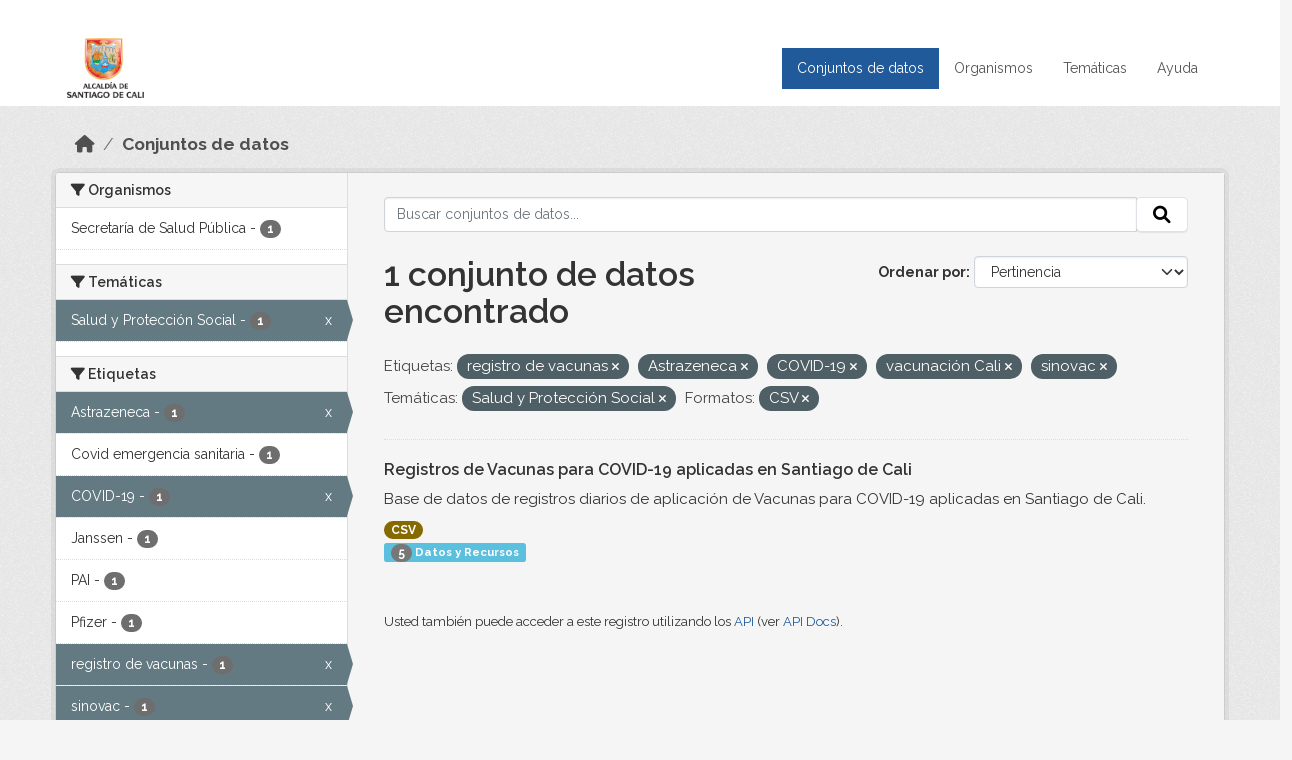

--- FILE ---
content_type: text/html; charset=utf-8
request_url: http://datos.cali.gov.co/dataset?tags=registro+de+vacunas&tags=Astrazeneca&tags=COVID-19&groups=salud-y-proteccion-social&tags=vacunaci%C3%B3n+Cali&res_format=CSV&tags=sinovac
body_size: 41417
content:
<!DOCTYPE html>
<!--[if IE 9]> <html lang="es" class="ie9"> <![endif]-->
<!--[if gt IE 8]><!--> <html lang="es"  > <!--<![endif]-->
  <head>
    <meta charset="utf-8" />
      <meta name="csrf_field_name" content="_csrf_token" />
      <meta name="_csrf_token" content="IjNlNDkxMjc0ZDY0YzFmNDlkZjI5NDgzZTRhM2UxZmYzNDQ0MzFlNTMi.aXYzLg._kpeqw-Vi71XAX1oWZYBTo1Ln-Y" />

      <meta name="generator" content="ckan 2.10.4" />
      <meta name="viewport" content="width=device-width, initial-scale=1.0">
    <title>Conjunto de datos - Datos Abiertos Cali</title>

    
    
    <link rel="shortcut icon" href="/img/favicon.ico" />
    
    
        <!-- Google tag (gtag.js) -->
<script async src="https://www.googletagmanager.com/gtag/js?id=G-2GPXESL37B"></script>
<script>
 window.dataLayer = window.dataLayer || [];
 function gtag(){dataLayer.push(arguments);}

 gtag('set', 'linker', );
 gtag('js', new Date());

 gtag('config', 'G-2GPXESL37B', {
     anonymize_ip: true,
     linker: {
         domains: []
     }
 });
</script>
    

  
  
      
      
      
    
  
  

  


    
      
      
    

    
    <link href="/webassets/base/1c87a999_main.css" rel="stylesheet"/>
<link href="/webassets/webassets-external/57f7216b780409588d6765cfa4db3c8a_custom.css" rel="stylesheet"/>
<link href="/css/rating.css" rel="stylesheet"/>
<link href="/webassets/ckanext-activity/6ac15be0_activity.css" rel="stylesheet"/>
    
  </head>

  
  <body data-site-root="https://datos.cali.gov.co/" data-locale-root="https://datos.cali.gov.co/" >

    
    <div class="visually-hidden-focusable"><a href="#content">Skip to main content</a></div>
  

  
    

<header class="account-masthead">
  <div class="container">
    
    
    
  </div>
</header>

<header class="navbar navbar-expand-lg navbar-static-top masthead">
    
  <div class="container">
    <div class="row row-cols-md-2 w-100">
      <hgroup class="header-image navbar-left col">
        
        <a class="logo" href="/">
        <!--
          <img class="image-header" src="/img/lema-alcaldia-cali.png" alt="Datos Abiertos - Alcaldía de Santiago de Cali"
              title="Alcaldía de Santiago de Cali">
        -->
          <img class="image-header" src="/img/logo-alcaldia-cali.png" alt="Datos Abiertos - Alcaldía de Santiago de Cali"
              title="Alcaldía de Santiago de Cali">
          <span class="title-header sr-only">Datos Abiertos</span>
        </a>
        
      </hgroup>
      <di class="col text-end">
        <button class="navbar-toggler" type="button" data-bs-toggle="collapse" data-bs-target="#navbarSupportedContent" aria-controls="navbarSupportedContent" aria-expanded="false" aria-label="Toggle navigation">
          <span class="navbar-toggler-icon"></span>
        </button>
      </div>
      <!-- <div class="navbar-right">
        <button data-target="#main-navigation-toggle" data-toggle="collapse" class="navbar-toggle collapsed"
                type="button">
          <span class="fa fa-bars"></span>
        </button>
      </div> -->

      <div class="collapse navbar-collapse col justify-content-end" id="main-navigation-toggle">
        
        <nav class="section navigation">
          <ul class="navbar-nav me-auto mb-2 mb-lg-0">
            
            <li class="active"><a href="/dataset/">Conjuntos de datos</a></li><li><a href="/organization/">Organismos</a></li><li><a href="/group/">Temáticas</a></li><li><a href="/pages/ayuda">Ayuda</a></li>
            
          </ul>
        </nav>
         
        
        
      </div>
    </div>
  </div>
</header>

  
    <div class="main">
      <div id="content" class="container">
        
          
            <div class="flash-messages">
              
                
              
            </div>
          

          
            <div class="toolbar" role="navigation" aria-label="Miga de pan">
              
                
                  <ol class="breadcrumb">
                    
<li class="home"><a href="/" aria-label="Inicio"><i class="fa fa-home"></i><span> Inicio</span></a></li>
                    
  <li class="active"><a href="/dataset/">Conjuntos de datos</a></li>

                  </ol>
                
              
            </div>
          

          <div class="row wrapper">
            
            
            

            
              <aside class="secondary col-md-3">
                
                
  <div class="filters">
    <div>
      
        

    
    
	
	    
		<section class="module module-narrow module-shallow">
		    
			<h2 class="module-heading">
			    <i class="fa fa-filter"></i>
			    Organismos
			</h2>
		    
		    
			
			    
				<nav aria-label="Organismos">
				    <ul class="list-unstyled nav nav-simple nav-facet">
					
					    
					    
					    
					    
					    <li class="nav-item ">
						<a href="/dataset/?tags=registro+de+vacunas&amp;tags=Astrazeneca&amp;tags=COVID-19&amp;tags=vacunaci%C3%B3n+Cali&amp;tags=sinovac&amp;groups=salud-y-proteccion-social&amp;res_format=CSV&amp;organization=secretaria-de-salud-publica" title="">
						    <span class="item-label">Secretaría de Salud Pública</span>
						    <span class="hidden separator"> - </span>
						    <span class="item-count badge">1</span>
							
						</a>
					    </li>
					
				    </ul>
				</nav>

				<p class="module-footer">
				    
					
				    
				</p>
			    
			
		    
		</section>
	    
	
    

      
        

    
    
	
	    
		<section class="module module-narrow module-shallow">
		    
			<h2 class="module-heading">
			    <i class="fa fa-filter"></i>
			    Temáticas
			</h2>
		    
		    
			
			    
				<nav aria-label="Temáticas">
				    <ul class="list-unstyled nav nav-simple nav-facet">
					
					    
					    
					    
					    
					    <li class="nav-item  active">
						<a href="/dataset/?tags=registro+de+vacunas&amp;tags=Astrazeneca&amp;tags=COVID-19&amp;tags=vacunaci%C3%B3n+Cali&amp;tags=sinovac&amp;res_format=CSV" title="">
						    <span class="item-label">Salud y Protección Social</span>
						    <span class="hidden separator"> - </span>
						    <span class="item-count badge">1</span>
							<span class="facet-close">x</span>
						</a>
					    </li>
					
				    </ul>
				</nav>

				<p class="module-footer">
				    
					
				    
				</p>
			    
			
		    
		</section>
	    
	
    

      
        

    
    
	
	    
		<section class="module module-narrow module-shallow">
		    
			<h2 class="module-heading">
			    <i class="fa fa-filter"></i>
			    Etiquetas
			</h2>
		    
		    
			
			    
				<nav aria-label="Etiquetas">
				    <ul class="list-unstyled nav nav-simple nav-facet">
					
					    
					    
					    
					    
					    <li class="nav-item  active">
						<a href="/dataset/?tags=registro+de+vacunas&amp;tags=COVID-19&amp;tags=vacunaci%C3%B3n+Cali&amp;tags=sinovac&amp;groups=salud-y-proteccion-social&amp;res_format=CSV" title="">
						    <span class="item-label">Astrazeneca</span>
						    <span class="hidden separator"> - </span>
						    <span class="item-count badge">1</span>
							<span class="facet-close">x</span>
						</a>
					    </li>
					
					    
					    
					    
					    
					    <li class="nav-item ">
						<a href="/dataset/?tags=registro+de+vacunas&amp;tags=Astrazeneca&amp;tags=COVID-19&amp;tags=vacunaci%C3%B3n+Cali&amp;tags=sinovac&amp;groups=salud-y-proteccion-social&amp;res_format=CSV&amp;tags=Covid+emergencia+sanitaria" title="">
						    <span class="item-label">Covid emergencia sanitaria</span>
						    <span class="hidden separator"> - </span>
						    <span class="item-count badge">1</span>
							
						</a>
					    </li>
					
					    
					    
					    
					    
					    <li class="nav-item  active">
						<a href="/dataset/?tags=registro+de+vacunas&amp;tags=Astrazeneca&amp;tags=vacunaci%C3%B3n+Cali&amp;tags=sinovac&amp;groups=salud-y-proteccion-social&amp;res_format=CSV" title="">
						    <span class="item-label">COVID-19</span>
						    <span class="hidden separator"> - </span>
						    <span class="item-count badge">1</span>
							<span class="facet-close">x</span>
						</a>
					    </li>
					
					    
					    
					    
					    
					    <li class="nav-item ">
						<a href="/dataset/?tags=registro+de+vacunas&amp;tags=Astrazeneca&amp;tags=COVID-19&amp;tags=vacunaci%C3%B3n+Cali&amp;tags=sinovac&amp;groups=salud-y-proteccion-social&amp;res_format=CSV&amp;tags=Janssen" title="">
						    <span class="item-label">Janssen</span>
						    <span class="hidden separator"> - </span>
						    <span class="item-count badge">1</span>
							
						</a>
					    </li>
					
					    
					    
					    
					    
					    <li class="nav-item ">
						<a href="/dataset/?tags=registro+de+vacunas&amp;tags=Astrazeneca&amp;tags=COVID-19&amp;tags=vacunaci%C3%B3n+Cali&amp;tags=sinovac&amp;groups=salud-y-proteccion-social&amp;res_format=CSV&amp;tags=PAI" title="">
						    <span class="item-label">PAI</span>
						    <span class="hidden separator"> - </span>
						    <span class="item-count badge">1</span>
							
						</a>
					    </li>
					
					    
					    
					    
					    
					    <li class="nav-item ">
						<a href="/dataset/?tags=registro+de+vacunas&amp;tags=Astrazeneca&amp;tags=COVID-19&amp;tags=vacunaci%C3%B3n+Cali&amp;tags=sinovac&amp;groups=salud-y-proteccion-social&amp;res_format=CSV&amp;tags=Pfizer" title="">
						    <span class="item-label">Pfizer</span>
						    <span class="hidden separator"> - </span>
						    <span class="item-count badge">1</span>
							
						</a>
					    </li>
					
					    
					    
					    
					    
					    <li class="nav-item  active">
						<a href="/dataset/?tags=Astrazeneca&amp;tags=COVID-19&amp;tags=vacunaci%C3%B3n+Cali&amp;tags=sinovac&amp;groups=salud-y-proteccion-social&amp;res_format=CSV" title="">
						    <span class="item-label">registro de vacunas</span>
						    <span class="hidden separator"> - </span>
						    <span class="item-count badge">1</span>
							<span class="facet-close">x</span>
						</a>
					    </li>
					
					    
					    
					    
					    
					    <li class="nav-item  active">
						<a href="/dataset/?tags=registro+de+vacunas&amp;tags=Astrazeneca&amp;tags=COVID-19&amp;tags=vacunaci%C3%B3n+Cali&amp;groups=salud-y-proteccion-social&amp;res_format=CSV" title="">
						    <span class="item-label">sinovac</span>
						    <span class="hidden separator"> - </span>
						    <span class="item-count badge">1</span>
							<span class="facet-close">x</span>
						</a>
					    </li>
					
					    
					    
					    
					    
					    <li class="nav-item ">
						<a href="/dataset/?tags=registro+de+vacunas&amp;tags=Astrazeneca&amp;tags=COVID-19&amp;tags=vacunaci%C3%B3n+Cali&amp;tags=sinovac&amp;groups=salud-y-proteccion-social&amp;res_format=CSV&amp;tags=vacunaci%C3%B3n" title="">
						    <span class="item-label">vacunación</span>
						    <span class="hidden separator"> - </span>
						    <span class="item-count badge">1</span>
							
						</a>
					    </li>
					
					    
					    
					    
					    
					    <li class="nav-item  active">
						<a href="/dataset/?tags=registro+de+vacunas&amp;tags=Astrazeneca&amp;tags=COVID-19&amp;tags=sinovac&amp;groups=salud-y-proteccion-social&amp;res_format=CSV" title="">
						    <span class="item-label">vacunación Cali</span>
						    <span class="hidden separator"> - </span>
						    <span class="item-count badge">1</span>
							<span class="facet-close">x</span>
						</a>
					    </li>
					
				    </ul>
				</nav>

				<p class="module-footer">
				    
					
				    
				</p>
			    
			
		    
		</section>
	    
	
    

      
        

    
    
	
	    
		<section class="module module-narrow module-shallow">
		    
			<h2 class="module-heading">
			    <i class="fa fa-filter"></i>
			    Formatos
			</h2>
		    
		    
			
			    
				<nav aria-label="Formatos">
				    <ul class="list-unstyled nav nav-simple nav-facet">
					
					    
					    
					    
					    
					    <li class="nav-item  active">
						<a href="/dataset/?tags=registro+de+vacunas&amp;tags=Astrazeneca&amp;tags=COVID-19&amp;tags=vacunaci%C3%B3n+Cali&amp;tags=sinovac&amp;groups=salud-y-proteccion-social" title="">
						    <span class="item-label">CSV</span>
						    <span class="hidden separator"> - </span>
						    <span class="item-count badge">1</span>
							<span class="facet-close">x</span>
						</a>
					    </li>
					
				    </ul>
				</nav>

				<p class="module-footer">
				    
					
				    
				</p>
			    
			
		    
		</section>
	    
	
    

      
        

    
    
	
	    
		<section class="module module-narrow module-shallow">
		    
			<h2 class="module-heading">
			    <i class="fa fa-filter"></i>
			    Licencias
			</h2>
		    
		    
			
			    
				<nav aria-label="Licencias">
				    <ul class="list-unstyled nav nav-simple nav-facet">
					
					    
					    
					    
					    
					    <li class="nav-item ">
						<a href="/dataset/?tags=registro+de+vacunas&amp;tags=Astrazeneca&amp;tags=COVID-19&amp;tags=vacunaci%C3%B3n+Cali&amp;tags=sinovac&amp;groups=salud-y-proteccion-social&amp;res_format=CSV&amp;license_id=cc-by-sa" title="Creative Commons Attribution Share-Alike">
						    <span class="item-label">Creative Commons...</span>
						    <span class="hidden separator"> - </span>
						    <span class="item-count badge">1</span>
							
						</a>
					    </li>
					
				    </ul>
				</nav>

				<p class="module-footer">
				    
					
				    
				</p>
			    
			
		    
		</section>
	    
	
    

      
    </div>
    <a class="close no-text hide-filters"><i class="fa fa-times-circle"></i><span class="text">close</span></a>
  </div>

              </aside>
            

            
              <div class="primary col-md-9 col-xs-12" role="main">
                
                
  <section class="module">
    <div class="module-content">
      
        
      
      
    
    
    







<form id="dataset-search-form" class="search-form" method="get" data-module="select-switch">

  
    <div class="input-group search-input-group">
      <input aria-label="Buscar conjuntos de datos..." id="field-giant-search" type="text" class="form-control input-lg" name="q" value="" autocomplete="off" placeholder="Buscar conjuntos de datos...">
      
      <span class="input-group-btn">
        <button class="btn btn-default btn-lg" type="submit" value="search" aria-label="Enviar">
          <i class="fa fa-search"></i>
        </button>
      </span>
      
    </div>
  

  
    <span>






<input type="hidden" name="tags" value="registro de vacunas" />





<input type="hidden" name="tags" value="Astrazeneca" />





<input type="hidden" name="tags" value="COVID-19" />





<input type="hidden" name="tags" value="vacunación Cali" />





<input type="hidden" name="tags" value="sinovac" />





<input type="hidden" name="groups" value="salud-y-proteccion-social" />





<input type="hidden" name="res_format" value="CSV" />



</span>
  

  
    
      <div class="form-group control-order-by">
        <label for="field-order-by">Ordenar por</label>
        <select id="field-order-by" name="sort" class="form-control form-select">
          
            
              <option value="score desc, metadata_modified desc" selected="selected">Pertinencia</option>
            
          
            
              <option value="title_string asc">Nombre Ascendente</option>
            
          
            
              <option value="title_string desc">Nombre Descendente</option>
            
          
            
          
            
          
            
              <option value="metadata_modified desc">Última modificación</option>
            
          
            
          
        </select>
        
        <button class="btn btn-default js-hide" type="submit">Ir</button>
        
      </div>
    
  

  
    
      <h1>

  
  
  
  

1 conjunto de datos encontrado</h1>
    
  

  
    
      <p class="filter-list">
        
          
          <span class="facet">Etiquetas:</span>
          
            <span class="filtered pill">registro de vacunas
              <a href="/dataset/?tags=Astrazeneca&amp;tags=COVID-19&amp;tags=vacunaci%C3%B3n+Cali&amp;tags=sinovac&amp;groups=salud-y-proteccion-social&amp;res_format=CSV" class="remove" title="Quitar"><i class="fa fa-times"></i></a>
            </span>
          
            <span class="filtered pill">Astrazeneca
              <a href="/dataset/?tags=registro+de+vacunas&amp;tags=COVID-19&amp;tags=vacunaci%C3%B3n+Cali&amp;tags=sinovac&amp;groups=salud-y-proteccion-social&amp;res_format=CSV" class="remove" title="Quitar"><i class="fa fa-times"></i></a>
            </span>
          
            <span class="filtered pill">COVID-19
              <a href="/dataset/?tags=registro+de+vacunas&amp;tags=Astrazeneca&amp;tags=vacunaci%C3%B3n+Cali&amp;tags=sinovac&amp;groups=salud-y-proteccion-social&amp;res_format=CSV" class="remove" title="Quitar"><i class="fa fa-times"></i></a>
            </span>
          
            <span class="filtered pill">vacunación Cali
              <a href="/dataset/?tags=registro+de+vacunas&amp;tags=Astrazeneca&amp;tags=COVID-19&amp;tags=sinovac&amp;groups=salud-y-proteccion-social&amp;res_format=CSV" class="remove" title="Quitar"><i class="fa fa-times"></i></a>
            </span>
          
            <span class="filtered pill">sinovac
              <a href="/dataset/?tags=registro+de+vacunas&amp;tags=Astrazeneca&amp;tags=COVID-19&amp;tags=vacunaci%C3%B3n+Cali&amp;groups=salud-y-proteccion-social&amp;res_format=CSV" class="remove" title="Quitar"><i class="fa fa-times"></i></a>
            </span>
          
        
          
          <span class="facet">Temáticas:</span>
          
            <span class="filtered pill">Salud y Protección Social
              <a href="/dataset/?tags=registro+de+vacunas&amp;tags=Astrazeneca&amp;tags=COVID-19&amp;tags=vacunaci%C3%B3n+Cali&amp;tags=sinovac&amp;res_format=CSV" class="remove" title="Quitar"><i class="fa fa-times"></i></a>
            </span>
          
        
          
          <span class="facet">Formatos:</span>
          
            <span class="filtered pill">CSV
              <a href="/dataset/?tags=registro+de+vacunas&amp;tags=Astrazeneca&amp;tags=COVID-19&amp;tags=vacunaci%C3%B3n+Cali&amp;tags=sinovac&amp;groups=salud-y-proteccion-social" class="remove" title="Quitar"><i class="fa fa-times"></i></a>
            </span>
          
        
      </p>
      <a class="show-filters btn btn-default">Filtrar Resultados</a>
    
  

</form>





      
        

  
    <ul class="dataset-list list-unstyled">
    	
	      
	        






  <li class="dataset-item">
    

      <div class="dataset-content">
        
          <h2 class="dataset-heading">
            
              
            
            
<a href="/dataset/registros-de-vacunas-para-covid-aplicadas" title="Registros de Vacunas para COVID-19 aplicadas en Santiago de Cali">
  Registros de Vacunas para COVID-19 aplicadas en Santiago de Cali
</a>

            
              
              
            
          </h2>
        
        
          
            <div>Base de datos de registros diarios de aplicación de Vacunas para COVID-19 aplicadas en Santiago de Cali.</div>
          
        
      </div>
      
        
          
            <ul class="dataset-resources list-unstyled">
              
                
                <li>
                  <a href="/dataset/registros-de-vacunas-para-covid-aplicadas" class="badge badge-default" data-format="csv">CSV</a>
                </li>
                
              
            </ul>
          
        
      
    
<div class="label label-info">
  <span class="item-count badge">5</span> Datos y Recursos
</div>

  </li>

	      
	    
    </ul>
  

      
    </div>

    
      
    
  </section>

  
    <section class="module">
      <div class="module-content">
        
          <small>
            
            
            
          Usted también puede acceder a este registro utilizando los <a href="/api/3">API</a> (ver <a href="http://docs.ckan.org/en/2.10/api/">API Docs</a>).
          </small>
        
      </div>
    </section>
  

              </div>
            
          </div>
        
      </div>
    </div>
  
    <footer class="site-footer">
  <div class="container">
    <div class="row">
      <div class="contact col-md-12 wow fadeInUp animated">
        <h2 class="title-section">Contáctenos</h2>
        <div class="row">
          <div class="info-container col-md-6">
            <div class="info place">
              <span>Dirección:</span> Centro Administrativo Municipal (CAM) Avenida 2 Norte #10 - 70. Cali - Valle del
              Cauca - Colombia.
            </div>
            <div class="info clock">
              <span>Horario atención:</span> lunes a viernes de 8 am a 12 pm y de 2 pm a 5 pm.
            </div>
            <div class="info clock">
              <a href="http://www.cali.gov.co/publicaciones/43/oficina_de_atencin_al_ciudadano/"> Atención al
                ciudadano </a>
            </div>
            <div class="info directory">
              <a href="http://www.cali.gov.co/directorio/">Directorio dependencias</a>
            </div>
          </div>
          <div class="info-container col-md-6 wow fadeInUp animated">
            <div class="info phone">
              <span>Linea Nacional:</span> 01 8000 222 195
            </div>
            <div class="info phone">
              <span>Lineas Locales:</span> 195 - (57+2) 887 9020
            </div>
            <div class="info email">
              <span>Email:</span> <a href="mailto:contactenos@cali.gov.co" title="Alcaldía de Santiago de Cali">contactenos@cali.gov.co</a>
            </div>
            <div class="info email">
              <span>Notificaciones Judiciales:</span> <a href="mailto:notificacionesjudiciales@cali.gov.co"
                                                        title="Alcaldía de Santiago de Cali">notificacionesjudiciales@cali.gov.co</a>
            </div>
          </div>
        </div> <!-- FIN ROW -->
      </div>
    </div> <!-- FIN ROW -->
  </div>

  <div class="copyright">
    <div class="container">
      
      <div class="row">
        <div class="col-md-8 footer-links">
          
          <ul class="list-unstyled">
            
            <li><a href="/about">Acerca de Datos Abiertos Cali</a>
            </li>
            
          </ul>
          <ul class="list-unstyled">
            
            
            <li><a href="http://docs.ckan.org/en/2.10/api/">API CKAN</a></li>
            <li><a href="http://www.ckan.org/">CKAN Association</a></li>
            <li><a href="http://www.opendefinition.org/okd/"><img
                src="/base/images/od_80x15_blue.png" alt="Open Data"></a></li>
            
          </ul>
          
        </div>
        <div class="col-md-4 attribution">
          
          <p><strong>Gestionado con </strong> <a class="hide-text ckan-footer-logo" href="http://ckan.org">CKAN</a>
          <!-- <a class="hide-text nexura-footer-logo" href="http://www.nexura.com/" title="Nexura Internacional">Nexura</a> -->
          </p>
          
          
          
<form class="lang-select" action="/util/redirect" data-module="select-switch" method="POST">
  
<input type="hidden" name="_csrf_token" value="IjNlNDkxMjc0ZDY0YzFmNDlkZjI5NDgzZTRhM2UxZmYzNDQ0MzFlNTMi.aXYzLg._kpeqw-Vi71XAX1oWZYBTo1Ln-Y"/> 
  <div class="form-group">
    <label for="field-lang-select">Idioma</label>
    <select id="field-lang-select" name="url" data-module="autocomplete" data-module-dropdown-class="lang-dropdown" data-module-container-class="lang-container">
      
        <option value="/es/dataset?tags=registro+de+vacunas&amp;tags=Astrazeneca&amp;tags=COVID-19&amp;groups=salud-y-proteccion-social&amp;tags=vacunaci%C3%B3n+Cali&amp;res_format=CSV&amp;tags=sinovac" selected="selected">
          español
        </option>
      
        <option value="/en/dataset?tags=registro+de+vacunas&amp;tags=Astrazeneca&amp;tags=COVID-19&amp;groups=salud-y-proteccion-social&amp;tags=vacunaci%C3%B3n+Cali&amp;res_format=CSV&amp;tags=sinovac" >
          English
        </option>
      
        <option value="/pt_BR/dataset?tags=registro+de+vacunas&amp;tags=Astrazeneca&amp;tags=COVID-19&amp;groups=salud-y-proteccion-social&amp;tags=vacunaci%C3%B3n+Cali&amp;res_format=CSV&amp;tags=sinovac" >
          português (Brasil)
        </option>
      
        <option value="/ja/dataset?tags=registro+de+vacunas&amp;tags=Astrazeneca&amp;tags=COVID-19&amp;groups=salud-y-proteccion-social&amp;tags=vacunaci%C3%B3n+Cali&amp;res_format=CSV&amp;tags=sinovac" >
          日本語
        </option>
      
        <option value="/it/dataset?tags=registro+de+vacunas&amp;tags=Astrazeneca&amp;tags=COVID-19&amp;groups=salud-y-proteccion-social&amp;tags=vacunaci%C3%B3n+Cali&amp;res_format=CSV&amp;tags=sinovac" >
          italiano
        </option>
      
        <option value="/cs_CZ/dataset?tags=registro+de+vacunas&amp;tags=Astrazeneca&amp;tags=COVID-19&amp;groups=salud-y-proteccion-social&amp;tags=vacunaci%C3%B3n+Cali&amp;res_format=CSV&amp;tags=sinovac" >
          čeština (Česko)
        </option>
      
        <option value="/ca/dataset?tags=registro+de+vacunas&amp;tags=Astrazeneca&amp;tags=COVID-19&amp;groups=salud-y-proteccion-social&amp;tags=vacunaci%C3%B3n+Cali&amp;res_format=CSV&amp;tags=sinovac" >
          català
        </option>
      
        <option value="/fr/dataset?tags=registro+de+vacunas&amp;tags=Astrazeneca&amp;tags=COVID-19&amp;groups=salud-y-proteccion-social&amp;tags=vacunaci%C3%B3n+Cali&amp;res_format=CSV&amp;tags=sinovac" >
          français
        </option>
      
        <option value="/el/dataset?tags=registro+de+vacunas&amp;tags=Astrazeneca&amp;tags=COVID-19&amp;groups=salud-y-proteccion-social&amp;tags=vacunaci%C3%B3n+Cali&amp;res_format=CSV&amp;tags=sinovac" >
          Ελληνικά
        </option>
      
        <option value="/sv/dataset?tags=registro+de+vacunas&amp;tags=Astrazeneca&amp;tags=COVID-19&amp;groups=salud-y-proteccion-social&amp;tags=vacunaci%C3%B3n+Cali&amp;res_format=CSV&amp;tags=sinovac" >
          svenska
        </option>
      
        <option value="/sr/dataset?tags=registro+de+vacunas&amp;tags=Astrazeneca&amp;tags=COVID-19&amp;groups=salud-y-proteccion-social&amp;tags=vacunaci%C3%B3n+Cali&amp;res_format=CSV&amp;tags=sinovac" >
          српски
        </option>
      
        <option value="/no/dataset?tags=registro+de+vacunas&amp;tags=Astrazeneca&amp;tags=COVID-19&amp;groups=salud-y-proteccion-social&amp;tags=vacunaci%C3%B3n+Cali&amp;res_format=CSV&amp;tags=sinovac" >
          norsk
        </option>
      
        <option value="/sk/dataset?tags=registro+de+vacunas&amp;tags=Astrazeneca&amp;tags=COVID-19&amp;groups=salud-y-proteccion-social&amp;tags=vacunaci%C3%B3n+Cali&amp;res_format=CSV&amp;tags=sinovac" >
          slovenčina
        </option>
      
        <option value="/fi/dataset?tags=registro+de+vacunas&amp;tags=Astrazeneca&amp;tags=COVID-19&amp;groups=salud-y-proteccion-social&amp;tags=vacunaci%C3%B3n+Cali&amp;res_format=CSV&amp;tags=sinovac" >
          suomi
        </option>
      
        <option value="/ru/dataset?tags=registro+de+vacunas&amp;tags=Astrazeneca&amp;tags=COVID-19&amp;groups=salud-y-proteccion-social&amp;tags=vacunaci%C3%B3n+Cali&amp;res_format=CSV&amp;tags=sinovac" >
          русский
        </option>
      
        <option value="/de/dataset?tags=registro+de+vacunas&amp;tags=Astrazeneca&amp;tags=COVID-19&amp;groups=salud-y-proteccion-social&amp;tags=vacunaci%C3%B3n+Cali&amp;res_format=CSV&amp;tags=sinovac" >
          Deutsch
        </option>
      
        <option value="/pl/dataset?tags=registro+de+vacunas&amp;tags=Astrazeneca&amp;tags=COVID-19&amp;groups=salud-y-proteccion-social&amp;tags=vacunaci%C3%B3n+Cali&amp;res_format=CSV&amp;tags=sinovac" >
          polski
        </option>
      
        <option value="/nl/dataset?tags=registro+de+vacunas&amp;tags=Astrazeneca&amp;tags=COVID-19&amp;groups=salud-y-proteccion-social&amp;tags=vacunaci%C3%B3n+Cali&amp;res_format=CSV&amp;tags=sinovac" >
          Nederlands
        </option>
      
        <option value="/bg/dataset?tags=registro+de+vacunas&amp;tags=Astrazeneca&amp;tags=COVID-19&amp;groups=salud-y-proteccion-social&amp;tags=vacunaci%C3%B3n+Cali&amp;res_format=CSV&amp;tags=sinovac" >
          български
        </option>
      
        <option value="/ko_KR/dataset?tags=registro+de+vacunas&amp;tags=Astrazeneca&amp;tags=COVID-19&amp;groups=salud-y-proteccion-social&amp;tags=vacunaci%C3%B3n+Cali&amp;res_format=CSV&amp;tags=sinovac" >
          한국어 (대한민국)
        </option>
      
        <option value="/hu/dataset?tags=registro+de+vacunas&amp;tags=Astrazeneca&amp;tags=COVID-19&amp;groups=salud-y-proteccion-social&amp;tags=vacunaci%C3%B3n+Cali&amp;res_format=CSV&amp;tags=sinovac" >
          magyar
        </option>
      
        <option value="/sl/dataset?tags=registro+de+vacunas&amp;tags=Astrazeneca&amp;tags=COVID-19&amp;groups=salud-y-proteccion-social&amp;tags=vacunaci%C3%B3n+Cali&amp;res_format=CSV&amp;tags=sinovac" >
          slovenščina
        </option>
      
        <option value="/lv/dataset?tags=registro+de+vacunas&amp;tags=Astrazeneca&amp;tags=COVID-19&amp;groups=salud-y-proteccion-social&amp;tags=vacunaci%C3%B3n+Cali&amp;res_format=CSV&amp;tags=sinovac" >
          latviešu
        </option>
      
        <option value="/id/dataset?tags=registro+de+vacunas&amp;tags=Astrazeneca&amp;tags=COVID-19&amp;groups=salud-y-proteccion-social&amp;tags=vacunaci%C3%B3n+Cali&amp;res_format=CSV&amp;tags=sinovac" >
          Indonesia
        </option>
      
        <option value="/ro/dataset?tags=registro+de+vacunas&amp;tags=Astrazeneca&amp;tags=COVID-19&amp;groups=salud-y-proteccion-social&amp;tags=vacunaci%C3%B3n+Cali&amp;res_format=CSV&amp;tags=sinovac" >
          română
        </option>
      
        <option value="/lt/dataset?tags=registro+de+vacunas&amp;tags=Astrazeneca&amp;tags=COVID-19&amp;groups=salud-y-proteccion-social&amp;tags=vacunaci%C3%B3n+Cali&amp;res_format=CSV&amp;tags=sinovac" >
          lietuvių
        </option>
      
        <option value="/bs/dataset?tags=registro+de+vacunas&amp;tags=Astrazeneca&amp;tags=COVID-19&amp;groups=salud-y-proteccion-social&amp;tags=vacunaci%C3%B3n+Cali&amp;res_format=CSV&amp;tags=sinovac" >
          bosanski
        </option>
      
        <option value="/hr/dataset?tags=registro+de+vacunas&amp;tags=Astrazeneca&amp;tags=COVID-19&amp;groups=salud-y-proteccion-social&amp;tags=vacunaci%C3%B3n+Cali&amp;res_format=CSV&amp;tags=sinovac" >
          hrvatski
        </option>
      
        <option value="/gl/dataset?tags=registro+de+vacunas&amp;tags=Astrazeneca&amp;tags=COVID-19&amp;groups=salud-y-proteccion-social&amp;tags=vacunaci%C3%B3n+Cali&amp;res_format=CSV&amp;tags=sinovac" >
          galego
        </option>
      
        <option value="/tl/dataset?tags=registro+de+vacunas&amp;tags=Astrazeneca&amp;tags=COVID-19&amp;groups=salud-y-proteccion-social&amp;tags=vacunaci%C3%B3n+Cali&amp;res_format=CSV&amp;tags=sinovac" >
          Filipino (Pilipinas)
        </option>
      
        <option value="/is/dataset?tags=registro+de+vacunas&amp;tags=Astrazeneca&amp;tags=COVID-19&amp;groups=salud-y-proteccion-social&amp;tags=vacunaci%C3%B3n+Cali&amp;res_format=CSV&amp;tags=sinovac" >
          íslenska
        </option>
      
        <option value="/zh_Hans_CN/dataset?tags=registro+de+vacunas&amp;tags=Astrazeneca&amp;tags=COVID-19&amp;groups=salud-y-proteccion-social&amp;tags=vacunaci%C3%B3n+Cali&amp;res_format=CSV&amp;tags=sinovac" >
          中文 (简体, 中国)
        </option>
      
        <option value="/he/dataset?tags=registro+de+vacunas&amp;tags=Astrazeneca&amp;tags=COVID-19&amp;groups=salud-y-proteccion-social&amp;tags=vacunaci%C3%B3n+Cali&amp;res_format=CSV&amp;tags=sinovac" >
          עברית
        </option>
      
        <option value="/th/dataset?tags=registro+de+vacunas&amp;tags=Astrazeneca&amp;tags=COVID-19&amp;groups=salud-y-proteccion-social&amp;tags=vacunaci%C3%B3n+Cali&amp;res_format=CSV&amp;tags=sinovac" >
          ไทย
        </option>
      
        <option value="/en_AU/dataset?tags=registro+de+vacunas&amp;tags=Astrazeneca&amp;tags=COVID-19&amp;groups=salud-y-proteccion-social&amp;tags=vacunaci%C3%B3n+Cali&amp;res_format=CSV&amp;tags=sinovac" >
          English (Australia)
        </option>
      
        <option value="/es_AR/dataset?tags=registro+de+vacunas&amp;tags=Astrazeneca&amp;tags=COVID-19&amp;groups=salud-y-proteccion-social&amp;tags=vacunaci%C3%B3n+Cali&amp;res_format=CSV&amp;tags=sinovac" >
          español (Argentina)
        </option>
      
        <option value="/mn_MN/dataset?tags=registro+de+vacunas&amp;tags=Astrazeneca&amp;tags=COVID-19&amp;groups=salud-y-proteccion-social&amp;tags=vacunaci%C3%B3n+Cali&amp;res_format=CSV&amp;tags=sinovac" >
          монгол (Монгол)
        </option>
      
        <option value="/da_DK/dataset?tags=registro+de+vacunas&amp;tags=Astrazeneca&amp;tags=COVID-19&amp;groups=salud-y-proteccion-social&amp;tags=vacunaci%C3%B3n+Cali&amp;res_format=CSV&amp;tags=sinovac" >
          dansk (Danmark)
        </option>
      
        <option value="/en_GB/dataset?tags=registro+de+vacunas&amp;tags=Astrazeneca&amp;tags=COVID-19&amp;groups=salud-y-proteccion-social&amp;tags=vacunaci%C3%B3n+Cali&amp;res_format=CSV&amp;tags=sinovac" >
          English (United Kingdom)
        </option>
      
        <option value="/nb_NO/dataset?tags=registro+de+vacunas&amp;tags=Astrazeneca&amp;tags=COVID-19&amp;groups=salud-y-proteccion-social&amp;tags=vacunaci%C3%B3n+Cali&amp;res_format=CSV&amp;tags=sinovac" >
          norsk bokmål (Norge)
        </option>
      
        <option value="/am/dataset?tags=registro+de+vacunas&amp;tags=Astrazeneca&amp;tags=COVID-19&amp;groups=salud-y-proteccion-social&amp;tags=vacunaci%C3%B3n+Cali&amp;res_format=CSV&amp;tags=sinovac" >
          አማርኛ
        </option>
      
        <option value="/pt_PT/dataset?tags=registro+de+vacunas&amp;tags=Astrazeneca&amp;tags=COVID-19&amp;groups=salud-y-proteccion-social&amp;tags=vacunaci%C3%B3n+Cali&amp;res_format=CSV&amp;tags=sinovac" >
          português (Portugal)
        </option>
      
        <option value="/mk/dataset?tags=registro+de+vacunas&amp;tags=Astrazeneca&amp;tags=COVID-19&amp;groups=salud-y-proteccion-social&amp;tags=vacunaci%C3%B3n+Cali&amp;res_format=CSV&amp;tags=sinovac" >
          македонски
        </option>
      
        <option value="/my_MM/dataset?tags=registro+de+vacunas&amp;tags=Astrazeneca&amp;tags=COVID-19&amp;groups=salud-y-proteccion-social&amp;tags=vacunaci%C3%B3n+Cali&amp;res_format=CSV&amp;tags=sinovac" >
          မြန်မာ (မြန်မာ)
        </option>
      
        <option value="/sq/dataset?tags=registro+de+vacunas&amp;tags=Astrazeneca&amp;tags=COVID-19&amp;groups=salud-y-proteccion-social&amp;tags=vacunaci%C3%B3n+Cali&amp;res_format=CSV&amp;tags=sinovac" >
          shqip
        </option>
      
        <option value="/fa_IR/dataset?tags=registro+de+vacunas&amp;tags=Astrazeneca&amp;tags=COVID-19&amp;groups=salud-y-proteccion-social&amp;tags=vacunaci%C3%B3n+Cali&amp;res_format=CSV&amp;tags=sinovac" >
          فارسی (ایران)
        </option>
      
        <option value="/tr/dataset?tags=registro+de+vacunas&amp;tags=Astrazeneca&amp;tags=COVID-19&amp;groups=salud-y-proteccion-social&amp;tags=vacunaci%C3%B3n+Cali&amp;res_format=CSV&amp;tags=sinovac" >
          Türkçe
        </option>
      
        <option value="/sr_Latn/dataset?tags=registro+de+vacunas&amp;tags=Astrazeneca&amp;tags=COVID-19&amp;groups=salud-y-proteccion-social&amp;tags=vacunaci%C3%B3n+Cali&amp;res_format=CSV&amp;tags=sinovac" >
          srpski (latinica)
        </option>
      
        <option value="/uk/dataset?tags=registro+de+vacunas&amp;tags=Astrazeneca&amp;tags=COVID-19&amp;groups=salud-y-proteccion-social&amp;tags=vacunaci%C3%B3n+Cali&amp;res_format=CSV&amp;tags=sinovac" >
          українська
        </option>
      
        <option value="/km/dataset?tags=registro+de+vacunas&amp;tags=Astrazeneca&amp;tags=COVID-19&amp;groups=salud-y-proteccion-social&amp;tags=vacunaci%C3%B3n+Cali&amp;res_format=CSV&amp;tags=sinovac" >
          ខ្មែរ
        </option>
      
        <option value="/vi/dataset?tags=registro+de+vacunas&amp;tags=Astrazeneca&amp;tags=COVID-19&amp;groups=salud-y-proteccion-social&amp;tags=vacunaci%C3%B3n+Cali&amp;res_format=CSV&amp;tags=sinovac" >
          Tiếng Việt
        </option>
      
        <option value="/ar/dataset?tags=registro+de+vacunas&amp;tags=Astrazeneca&amp;tags=COVID-19&amp;groups=salud-y-proteccion-social&amp;tags=vacunaci%C3%B3n+Cali&amp;res_format=CSV&amp;tags=sinovac" >
          العربية
        </option>
      
        <option value="/ne/dataset?tags=registro+de+vacunas&amp;tags=Astrazeneca&amp;tags=COVID-19&amp;groups=salud-y-proteccion-social&amp;tags=vacunaci%C3%B3n+Cali&amp;res_format=CSV&amp;tags=sinovac" >
          नेपाली
        </option>
      
        <option value="/zh_Hant_TW/dataset?tags=registro+de+vacunas&amp;tags=Astrazeneca&amp;tags=COVID-19&amp;groups=salud-y-proteccion-social&amp;tags=vacunaci%C3%B3n+Cali&amp;res_format=CSV&amp;tags=sinovac" >
          中文 (繁體, 台灣)
        </option>
      
        <option value="/eu/dataset?tags=registro+de+vacunas&amp;tags=Astrazeneca&amp;tags=COVID-19&amp;groups=salud-y-proteccion-social&amp;tags=vacunaci%C3%B3n+Cali&amp;res_format=CSV&amp;tags=sinovac" >
          euskara
        </option>
      
        <option value="/uk_UA/dataset?tags=registro+de+vacunas&amp;tags=Astrazeneca&amp;tags=COVID-19&amp;groups=salud-y-proteccion-social&amp;tags=vacunaci%C3%B3n+Cali&amp;res_format=CSV&amp;tags=sinovac" >
          українська (Україна)
        </option>
      
    </select>
  </div>
  <button class="btn btn-default d-none " type="submit">Ir</button>
</form>


          
        </div>
      </div>
      
    </div>
  </div> <!-- FIN COPYRIGHT -->

</footer>


<link rel="stylesheet" href="https://calivirtual.net/chat/v22102021/vista/css/estilos_datos.css">
<script src="https://calivirtual.net/chat/v22102021/vista/js/function_datos.js"></script>    

<button class="boton-chat boton-chat-animated" id="boton-chat" onclick="chat_abrir()">
    <img src="https://calivirtual.net/chat/v22102021/vista/img/chat.png" alt="">
</button>

<div class="contenedor-chat" id="contenedor-chat">
    <div class="chat-head">
        <p>Bienvenido al servicio ChatBox de datos abiertos Cali</p>
        <button class="chat-boton-cerrar" onclick="chat_cerrar()">
            <i class="">&times;</i>
        </button>
    </div>

    <div class="chat-body-inicio" id="chat-body"></div>

    <div class="chat-mensaje" id=chat-mensaje>
        <div class="row">
            <div class="col-sm-12">
                <form action="javascript: chat_mensaje()">
                    <div class="form-group">
                        <div class="input-group">
                            <input type="text" class="form-control" name="chat-texto" id="chat-texto" onkeypress="return soloNumeros(event)" placeholder="Escriba aqui" autocomplete="off" required>
                            <div class="input-group-btn">
                                <button class="btn chat-btn-enviar" type="submit">
                                    <i class="glyphicon glyphicon-send"></i>
                                </button>
                            </div>
                        </div>
                    </div>
                </form>
            </div>
        </div>
    </div>
</div>

<div class="chat-ventana-multimedia" id="chat-ventana-multimedia">
    <img src="" alt="" id="chat-multimedia">
    <br><br>
    <button class="btn btn-danger" style="float: right" onclick="ocultar('chat-ventana-multimedia')">Cerrar</button>
</div>
  
  
  
  
  
  
    
    
    
        
        
        <div class="js-hide" data-module="google-analytics"
             data-module-googleanalytics_resource_prefix="/downloads/">
        </div>
    


  

      

    
    
    <link href="/webassets/vendor/d05bf0e7_fontawesome.css" rel="stylesheet"/>
<link href="/css/rating.css" rel="stylesheet"/>
<link href="/webassets/vendor/f3b8236b_select2.css" rel="stylesheet"/>
    <script src="/webassets/vendor/8c3c143a_jquery.js" type="text/javascript"></script>
<script src="/webassets/vendor/5027b870_vendor.js" type="text/javascript"></script>
<script src="/webassets/vendor/6d1ad7e6_bootstrap.js" type="text/javascript"></script>
<script src="/webassets/base/6fddaa3f_main.js" type="text/javascript"></script>
<script src="/webassets/base/0d750fad_ckan.js" type="text/javascript"></script>
<script src="/webassets/ckanext-googleanalytics/event_tracking.js?c4ef09be" type="text/javascript"></script>
<script src="/webassets/activity/0fdb5ee0_activity.js" type="text/javascript"></script>
  </body>
</html>